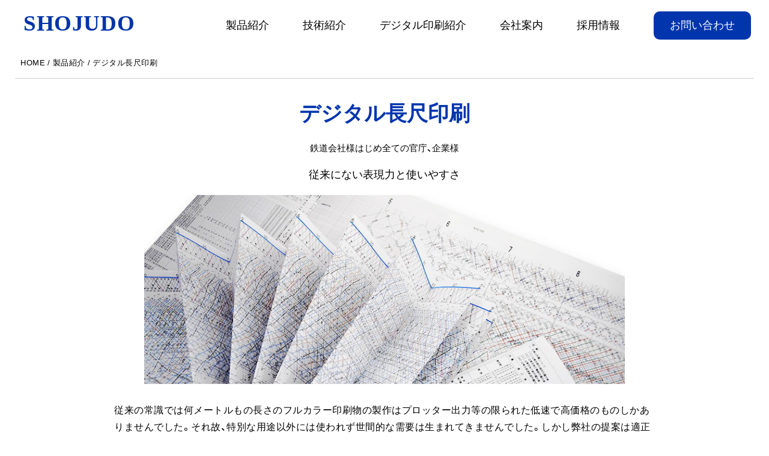

--- FILE ---
content_type: text/html; charset=UTF-8
request_url: https://www.shojudo.com/product/longprintdigital/
body_size: 57618
content:
<!DOCTYPE html><html lang="ja"><head><script data-no-optimize="1">var litespeed_docref=sessionStorage.getItem("litespeed_docref");litespeed_docref&&(Object.defineProperty(document,"referrer",{get:function(){return litespeed_docref}}),sessionStorage.removeItem("litespeed_docref"));</script>  <script type="litespeed/javascript">(function(w,d,s,l,i){w[l]=w[l]||[];w[l].push({'gtm.start':new Date().getTime(),event:'gtm.js'});var f=d.getElementsByTagName(s)[0],j=d.createElement(s),dl=l!='dataLayer'?'&l='+l:'';j.async=!0;j.src='https://www.googletagmanager.com/gtm.js?id='+i+dl;f.parentNode.insertBefore(j,f)})(window,document,'script','dataLayer','GTM-P5XRG3B')</script> <meta charset="UTF-8"><meta http-equiv="X-UA-Compatible" content="IE=edge"><meta name="viewport" content="width=device-width, initial-scale=1.0"><meta name="format-detection" content="telephone=no"><title>デジタル長尺印刷 |  株式会社昇寿堂</title><meta name="description" itemprop="description" content="デジタル印刷による長尺印刷なら昇寿堂へ。"><link rel="icon" type="image/x-icon" href="https://www.shojudo.com/wp-content/themes/shojudo"><meta name='robots' content='max-image-preview:large' /><link rel='dns-prefetch' href='//ajax.googleapis.com' /><link rel='dns-prefetch' href='//unpkg.com' /><link rel='dns-prefetch' href='//cdnjs.cloudflare.com' /><link rel='dns-prefetch' href='//cdn.jsdelivr.net' /><link rel="alternate" title="oEmbed (JSON)" type="application/json+oembed" href="https://www.shojudo.com/wp-json/oembed/1.0/embed?url=https%3A%2F%2Fwww.shojudo.com%2Fproduct%2Flongprintdigital%2F" /><link rel="alternate" title="oEmbed (XML)" type="text/xml+oembed" href="https://www.shojudo.com/wp-json/oembed/1.0/embed?url=https%3A%2F%2Fwww.shojudo.com%2Fproduct%2Flongprintdigital%2F&#038;format=xml" /><style id='wp-img-auto-sizes-contain-inline-css' type='text/css'>img:is([sizes=auto i],[sizes^="auto," i]){contain-intrinsic-size:3000px 1500px}
/*# sourceURL=wp-img-auto-sizes-contain-inline-css */</style><style id="litespeed-ccss">ul{box-sizing:border-box}:root{--wp--preset--font-size--normal:16px;--wp--preset--font-size--huge:42px}body{--wp--preset--color--black:#000;--wp--preset--color--cyan-bluish-gray:#abb8c3;--wp--preset--color--white:#fff;--wp--preset--color--pale-pink:#f78da7;--wp--preset--color--vivid-red:#cf2e2e;--wp--preset--color--luminous-vivid-orange:#ff6900;--wp--preset--color--luminous-vivid-amber:#fcb900;--wp--preset--color--light-green-cyan:#7bdcb5;--wp--preset--color--vivid-green-cyan:#00d084;--wp--preset--color--pale-cyan-blue:#8ed1fc;--wp--preset--color--vivid-cyan-blue:#0693e3;--wp--preset--color--vivid-purple:#9b51e0;--wp--preset--gradient--vivid-cyan-blue-to-vivid-purple:linear-gradient(135deg,rgba(6,147,227,1) 0%,#9b51e0 100%);--wp--preset--gradient--light-green-cyan-to-vivid-green-cyan:linear-gradient(135deg,#7adcb4 0%,#00d082 100%);--wp--preset--gradient--luminous-vivid-amber-to-luminous-vivid-orange:linear-gradient(135deg,rgba(252,185,0,1) 0%,rgba(255,105,0,1) 100%);--wp--preset--gradient--luminous-vivid-orange-to-vivid-red:linear-gradient(135deg,rgba(255,105,0,1) 0%,#cf2e2e 100%);--wp--preset--gradient--very-light-gray-to-cyan-bluish-gray:linear-gradient(135deg,#eee 0%,#a9b8c3 100%);--wp--preset--gradient--cool-to-warm-spectrum:linear-gradient(135deg,#4aeadc 0%,#9778d1 20%,#cf2aba 40%,#ee2c82 60%,#fb6962 80%,#fef84c 100%);--wp--preset--gradient--blush-light-purple:linear-gradient(135deg,#ffceec 0%,#9896f0 100%);--wp--preset--gradient--blush-bordeaux:linear-gradient(135deg,#fecda5 0%,#fe2d2d 50%,#6b003e 100%);--wp--preset--gradient--luminous-dusk:linear-gradient(135deg,#ffcb70 0%,#c751c0 50%,#4158d0 100%);--wp--preset--gradient--pale-ocean:linear-gradient(135deg,#fff5cb 0%,#b6e3d4 50%,#33a7b5 100%);--wp--preset--gradient--electric-grass:linear-gradient(135deg,#caf880 0%,#71ce7e 100%);--wp--preset--gradient--midnight:linear-gradient(135deg,#020381 0%,#2874fc 100%);--wp--preset--duotone--dark-grayscale:url('#wp-duotone-dark-grayscale');--wp--preset--duotone--grayscale:url('#wp-duotone-grayscale');--wp--preset--duotone--purple-yellow:url('#wp-duotone-purple-yellow');--wp--preset--duotone--blue-red:url('#wp-duotone-blue-red');--wp--preset--duotone--midnight:url('#wp-duotone-midnight');--wp--preset--duotone--magenta-yellow:url('#wp-duotone-magenta-yellow');--wp--preset--duotone--purple-green:url('#wp-duotone-purple-green');--wp--preset--duotone--blue-orange:url('#wp-duotone-blue-orange');--wp--preset--font-size--small:13px;--wp--preset--font-size--medium:20px;--wp--preset--font-size--large:36px;--wp--preset--font-size--x-large:42px;--wp--preset--spacing--20:.44rem;--wp--preset--spacing--30:.67rem;--wp--preset--spacing--40:1rem;--wp--preset--spacing--50:1.5rem;--wp--preset--spacing--60:2.25rem;--wp--preset--spacing--70:3.38rem;--wp--preset--spacing--80:5.06rem}:root{--blue:#007bff;--indigo:#6610f2;--purple:#6f42c1;--pink:#e83e8c;--red:#dc3545;--orange:#fd7e14;--yellow:#ffc107;--green:#28a745;--teal:#20c997;--cyan:#17a2b8;--white:#fff;--gray:#6c757d;--gray-dark:#343a40;--primary:#007bff;--secondary:#6c757d;--success:#28a745;--info:#17a2b8;--warning:#ffc107;--danger:#dc3545;--light:#f8f9fa;--dark:#343a40;--breakpoint-xs:0;--breakpoint-sm:576px;--breakpoint-md:768px;--breakpoint-lg:992px;--breakpoint-xl:1200px;--font-family-sans-serif:-apple-system,BlinkMacSystemFont,"Segoe UI",Roboto,"Helvetica Neue",Arial,"Noto Sans","Liberation Sans",sans-serif,"Apple Color Emoji","Segoe UI Emoji","Segoe UI Symbol","Noto Color Emoji";--font-family-monospace:SFMono-Regular,Menlo,Monaco,Consolas,"Liberation Mono","Courier New",monospace}*,:after,:before{box-sizing:border-box}html{font-family:sans-serif;line-height:1.15;-webkit-text-size-adjust:100%}header,main,nav,section{display:block}body{margin:0;line-height:1.5;color:#212529;text-align:left;background-color:#fff}h1,h2{margin-top:0;margin-bottom:.5rem}ul ul{margin-bottom:0}img{vertical-align:middle;border-style:none}::-webkit-file-upload-button{font:inherit;-webkit-appearance:button}.container{width:100%;padding-right:15px;padding-left:15px;margin-right:auto;margin-left:auto}@media (min-width:576px){.container{max-width:540px}}@media (min-width:768px){.container{max-width:720px}}@media (min-width:992px){.container{max-width:960px}}@media (min-width:1200px){.container{max-width:1140px}}*,*:before,*:after{margin:0;padding:0;-webkit-box-sizing:border-box;box-sizing:border-box;vertical-align:baseline}body{font-family:YakuHanJP_Noto,"Noto Sans JP",Meiryo,sans-serif!important;font-size:16px!important;font-weight:500!important;color:#000;line-height:1.5}ul{list-style:none}a{color:#000;text-decoration:none}a:visited{color:#000}main{display:block}header{position:fixed;top:0;left:0;z-index:1000;width:100%;height:70px;background-color:#fff}@media only screen and (min-width:1000px){header{height:85px}}header .container{height:inherit;max-width:1366px!important;padding-left:30px!important;padding-right:30px!important}@media only screen and (max-width:999px){header .container{padding-left:25px!important;padding-right:25px!important}}header .header--wrap{display:-webkit-box;display:-ms-flexbox;display:flex;-ms-flex-wrap:wrap;flex-wrap:wrap;-webkit-box-pack:justify;-ms-flex-pack:justify;justify-content:space-between;-webkit-box-align:center;-ms-flex-align:center;align-items:center;height:inherit}@media only screen and (min-width:1000px){header .header--wrap{-ms-flex-line-pack:center;align-content:center}}@media only screen and (min-width:1000px){header .header--wrap .logo{width:calc(100% - 874px);padding:0 .732vw}}header .header--wrap .logo a{display:-webkit-box;display:-ms-flexbox;display:flex}@media only screen and (min-width:1000px){header .header--wrap .nav01--item{background-color:#0035ad;padding:10px 27px;border-radius:10px}}@media only screen and (min-width:1000px){header .header--wrap .nav01--link{color:#fff;font-size:18px}}header .header--wrap .nav02{margin:0}@media only screen and (max-width:999px){header .header--wrap .nav02{display:none}}@media only screen and (min-width:1000px){header .header--wrap .nav02--list{display:-webkit-box;display:-ms-flexbox;display:flex;-ms-flex-wrap:wrap;flex-wrap:wrap;-webkit-box-align:center;-ms-flex-align:center;align-items:center;-webkit-box-pack:justify;-ms-flex-pack:justify;justify-content:space-between;width:874px}}@media only screen and (min-width:1000px){header .header--wrap .nav02--link{color:#000;font-size:18px}}header .header--wrap .nav02--item{position:relative}header .header--wrap .nav02--item:first-child .sub--menu--items{text-align:left;width:calc(100%/5)}header .header--wrap .nav02--item:nth-child(2) .sub--menu--items{text-align:center}header .header--wrap .nav02--item:nth-child(4) .sub--menu--wrap,header .header--wrap .nav02--item:nth-child(3) .sub--menu--wrap{-webkit-box-pack:center;-ms-flex-pack:center;justify-content:center}header .header--wrap .nav02--item .sub--menu{position:fixed;z-index:2;top:85px;opacity:0;visibility:hidden;left:0;background-color:#ecf0fa;display:-webkit-box;display:-ms-flexbox;display:flex;width:100%;-webkit-box-pack:center;-ms-flex-pack:center;justify-content:center;padding:25px 0;border-top:1px solid #ecf0fa}header .header--wrap .nav02--item .sub--menu--wrap{display:-webkit-box;display:-ms-flexbox;display:flex;-ms-flex-wrap:wrap;flex-wrap:wrap;width:100%;max-width:1000px}header .header--wrap .nav02--item .sub--menu--items{width:calc(100%/5);text-align:center;font-size:14px;padding-bottom:15px}header .ham-menu{position:relative;z-index:10000;width:40px;height:40px}@media only screen and (min-width:1000px){header .ham-menu{display:none}}@media only screen and (max-width:475px){header .ham-menu{margin-right:-10px}}header .ham-menu span{position:absolute;top:13px;left:0;right:0;display:inline-block;background:#0035ad;width:17px;height:2px;margin:auto;border-radius:100px}header .ham-menu span.line-m{top:19px}header .ham-menu span.line-b{top:25px}footer .footer01 .f-nav .nav--contact{display:-webkit-box;display:-ms-flexbox;display:flex;width:100%;-webkit-box-pack:center;-ms-flex-pack:center;justify-content:center;margin-bottom:25px}@media only screen and (min-width:1000px){footer .footer01 .f-nav .nav--contact{display:none}}footer .footer01 .f-nav .nav--contact__wrap{background-color:#0035ad;border-radius:10px;width:200px;text-align:center;padding:10px 0}footer .footer01 .f-nav .nav--contact__wrap a{color:#fff;display:-webkit-box;display:-ms-flexbox;display:flex;-webkit-box-align:center;-ms-flex-align:center;align-items:center;font-size:18px;width:100%;-webkit-box-pack:center;-ms-flex-pack:center;justify-content:center}footer .footer01 .f-nav .nav--contact__wrap a img{margin-left:20px}@media only screen and (min-width:1000px){footer .sect2 .wrapper .container .contact-us br{display:none}}html{overflow:auto;scroll-behavior:smooth}img{max-width:100%;height:auto}.container{max-width:1300px;margin-left:auto;margin-right:auto;margin-bottom:60px;padding-left:25px;padding-right:25px}@media only screen and (min-width:1000px){.container{padding-left:50px;padding-right:50px}}.breadcrumbs{max-width:1366px;padding:0 25px;margin:0 auto}.breadcrumbs .aioseo-breadcrumbs{padding:0 .732vw 15px;display:-webkit-box;display:-ms-flexbox;display:flex;-ms-flex-wrap:wrap;flex-wrap:wrap;-webkit-box-pack:start;-ms-flex-pack:start;justify-content:flex-start;border-bottom:1px solid #ccc}.breadcrumbs .aioseo-breadcrumbs .aioseo-breadcrumb,.breadcrumbs .aioseo-breadcrumbs .aioseo-breadcrumb-separator{font-size:13px;line-height:20px;letter-spacing:.5px}.breadcrumbs .aioseo-breadcrumbs .aioseo-breadcrumb-separator{margin:0 4px}.sect--title{font-size:25px;font-weight:700;color:#0035ad;line-height:1;text-align:center}@media only screen and (min-width:1000px){.sect--title{font-size:35px}}#Single-Page{margin-top:95px}#Single-Page .single-cont{max-width:950px;margin:40px auto 60px;padding:0 25px}#Single-Page .single-cont__sub-heading{margin:30px 0 20px;text-align:center;font-size:15px;font-weight:500}#Single-Page .single-cont__main-heading{text-align:center;font-size:18px;font-weight:500;margin-bottom:20px}@media only screen and (max-width:767px){#Single-Page .single-cont__main-heading{text-align:left}}#Single-Page .single-cont__red-boxes{display:-webkit-box;display:-ms-flexbox;display:flex;-webkit-box-pack:center;-ms-flex-pack:center;justify-content:center;gap:10px}@media only screen and (max-width:480px){#Single-Page .single-cont__red-boxes{-ms-flex-wrap:wrap;flex-wrap:wrap}}#Single-Page .single-cont__featured-img{margin:20px auto 30px;display:block;max-width:800px;height:315px;overflow:hidden;width:100%}@media only screen and (max-width:767px){#Single-Page .single-cont__featured-img{height:200px}}#Single-Page .single-cont__featured-img img{width:100%;height:100%;-o-object-fit:cover;object-fit:cover}@media only screen and (max-width:767px){#Single-Page .single-cont__featured-img img{-o-object-fit:contain;object-fit:contain}}#Single-Page .single-cont__main-content{font-size:16px;font-weight:500;letter-spacing:.5px;line-height:1.8}:root{--swiper-theme-color:#007aff}:root{--swiper-navigation-size:44px}</style><link rel="preload" data-asynced="1" data-optimized="2" as="style" onload="this.onload=null;this.rel='stylesheet'" href="https://www.shojudo.com/wp-content/litespeed/ucss/8b118844d5f57eacc581ae599ee6d232.css?ver=b2f22" /><script data-optimized="1" type="litespeed/javascript" data-src="https://www.shojudo.com/wp-content/plugins/litespeed-cache/assets/js/css_async.min.js"></script> <style id='global-styles-inline-css' type='text/css'>:root{--wp--preset--aspect-ratio--square: 1;--wp--preset--aspect-ratio--4-3: 4/3;--wp--preset--aspect-ratio--3-4: 3/4;--wp--preset--aspect-ratio--3-2: 3/2;--wp--preset--aspect-ratio--2-3: 2/3;--wp--preset--aspect-ratio--16-9: 16/9;--wp--preset--aspect-ratio--9-16: 9/16;--wp--preset--color--black: #000000;--wp--preset--color--cyan-bluish-gray: #abb8c3;--wp--preset--color--white: #ffffff;--wp--preset--color--pale-pink: #f78da7;--wp--preset--color--vivid-red: #cf2e2e;--wp--preset--color--luminous-vivid-orange: #ff6900;--wp--preset--color--luminous-vivid-amber: #fcb900;--wp--preset--color--light-green-cyan: #7bdcb5;--wp--preset--color--vivid-green-cyan: #00d084;--wp--preset--color--pale-cyan-blue: #8ed1fc;--wp--preset--color--vivid-cyan-blue: #0693e3;--wp--preset--color--vivid-purple: #9b51e0;--wp--preset--gradient--vivid-cyan-blue-to-vivid-purple: linear-gradient(135deg,rgb(6,147,227) 0%,rgb(155,81,224) 100%);--wp--preset--gradient--light-green-cyan-to-vivid-green-cyan: linear-gradient(135deg,rgb(122,220,180) 0%,rgb(0,208,130) 100%);--wp--preset--gradient--luminous-vivid-amber-to-luminous-vivid-orange: linear-gradient(135deg,rgb(252,185,0) 0%,rgb(255,105,0) 100%);--wp--preset--gradient--luminous-vivid-orange-to-vivid-red: linear-gradient(135deg,rgb(255,105,0) 0%,rgb(207,46,46) 100%);--wp--preset--gradient--very-light-gray-to-cyan-bluish-gray: linear-gradient(135deg,rgb(238,238,238) 0%,rgb(169,184,195) 100%);--wp--preset--gradient--cool-to-warm-spectrum: linear-gradient(135deg,rgb(74,234,220) 0%,rgb(151,120,209) 20%,rgb(207,42,186) 40%,rgb(238,44,130) 60%,rgb(251,105,98) 80%,rgb(254,248,76) 100%);--wp--preset--gradient--blush-light-purple: linear-gradient(135deg,rgb(255,206,236) 0%,rgb(152,150,240) 100%);--wp--preset--gradient--blush-bordeaux: linear-gradient(135deg,rgb(254,205,165) 0%,rgb(254,45,45) 50%,rgb(107,0,62) 100%);--wp--preset--gradient--luminous-dusk: linear-gradient(135deg,rgb(255,203,112) 0%,rgb(199,81,192) 50%,rgb(65,88,208) 100%);--wp--preset--gradient--pale-ocean: linear-gradient(135deg,rgb(255,245,203) 0%,rgb(182,227,212) 50%,rgb(51,167,181) 100%);--wp--preset--gradient--electric-grass: linear-gradient(135deg,rgb(202,248,128) 0%,rgb(113,206,126) 100%);--wp--preset--gradient--midnight: linear-gradient(135deg,rgb(2,3,129) 0%,rgb(40,116,252) 100%);--wp--preset--font-size--small: 13px;--wp--preset--font-size--medium: 20px;--wp--preset--font-size--large: 36px;--wp--preset--font-size--x-large: 42px;--wp--preset--spacing--20: 0.44rem;--wp--preset--spacing--30: 0.67rem;--wp--preset--spacing--40: 1rem;--wp--preset--spacing--50: 1.5rem;--wp--preset--spacing--60: 2.25rem;--wp--preset--spacing--70: 3.38rem;--wp--preset--spacing--80: 5.06rem;--wp--preset--shadow--natural: 6px 6px 9px rgba(0, 0, 0, 0.2);--wp--preset--shadow--deep: 12px 12px 50px rgba(0, 0, 0, 0.4);--wp--preset--shadow--sharp: 6px 6px 0px rgba(0, 0, 0, 0.2);--wp--preset--shadow--outlined: 6px 6px 0px -3px rgb(255, 255, 255), 6px 6px rgb(0, 0, 0);--wp--preset--shadow--crisp: 6px 6px 0px rgb(0, 0, 0);}:where(.is-layout-flex){gap: 0.5em;}:where(.is-layout-grid){gap: 0.5em;}body .is-layout-flex{display: flex;}.is-layout-flex{flex-wrap: wrap;align-items: center;}.is-layout-flex > :is(*, div){margin: 0;}body .is-layout-grid{display: grid;}.is-layout-grid > :is(*, div){margin: 0;}:where(.wp-block-columns.is-layout-flex){gap: 2em;}:where(.wp-block-columns.is-layout-grid){gap: 2em;}:where(.wp-block-post-template.is-layout-flex){gap: 1.25em;}:where(.wp-block-post-template.is-layout-grid){gap: 1.25em;}.has-black-color{color: var(--wp--preset--color--black) !important;}.has-cyan-bluish-gray-color{color: var(--wp--preset--color--cyan-bluish-gray) !important;}.has-white-color{color: var(--wp--preset--color--white) !important;}.has-pale-pink-color{color: var(--wp--preset--color--pale-pink) !important;}.has-vivid-red-color{color: var(--wp--preset--color--vivid-red) !important;}.has-luminous-vivid-orange-color{color: var(--wp--preset--color--luminous-vivid-orange) !important;}.has-luminous-vivid-amber-color{color: var(--wp--preset--color--luminous-vivid-amber) !important;}.has-light-green-cyan-color{color: var(--wp--preset--color--light-green-cyan) !important;}.has-vivid-green-cyan-color{color: var(--wp--preset--color--vivid-green-cyan) !important;}.has-pale-cyan-blue-color{color: var(--wp--preset--color--pale-cyan-blue) !important;}.has-vivid-cyan-blue-color{color: var(--wp--preset--color--vivid-cyan-blue) !important;}.has-vivid-purple-color{color: var(--wp--preset--color--vivid-purple) !important;}.has-black-background-color{background-color: var(--wp--preset--color--black) !important;}.has-cyan-bluish-gray-background-color{background-color: var(--wp--preset--color--cyan-bluish-gray) !important;}.has-white-background-color{background-color: var(--wp--preset--color--white) !important;}.has-pale-pink-background-color{background-color: var(--wp--preset--color--pale-pink) !important;}.has-vivid-red-background-color{background-color: var(--wp--preset--color--vivid-red) !important;}.has-luminous-vivid-orange-background-color{background-color: var(--wp--preset--color--luminous-vivid-orange) !important;}.has-luminous-vivid-amber-background-color{background-color: var(--wp--preset--color--luminous-vivid-amber) !important;}.has-light-green-cyan-background-color{background-color: var(--wp--preset--color--light-green-cyan) !important;}.has-vivid-green-cyan-background-color{background-color: var(--wp--preset--color--vivid-green-cyan) !important;}.has-pale-cyan-blue-background-color{background-color: var(--wp--preset--color--pale-cyan-blue) !important;}.has-vivid-cyan-blue-background-color{background-color: var(--wp--preset--color--vivid-cyan-blue) !important;}.has-vivid-purple-background-color{background-color: var(--wp--preset--color--vivid-purple) !important;}.has-black-border-color{border-color: var(--wp--preset--color--black) !important;}.has-cyan-bluish-gray-border-color{border-color: var(--wp--preset--color--cyan-bluish-gray) !important;}.has-white-border-color{border-color: var(--wp--preset--color--white) !important;}.has-pale-pink-border-color{border-color: var(--wp--preset--color--pale-pink) !important;}.has-vivid-red-border-color{border-color: var(--wp--preset--color--vivid-red) !important;}.has-luminous-vivid-orange-border-color{border-color: var(--wp--preset--color--luminous-vivid-orange) !important;}.has-luminous-vivid-amber-border-color{border-color: var(--wp--preset--color--luminous-vivid-amber) !important;}.has-light-green-cyan-border-color{border-color: var(--wp--preset--color--light-green-cyan) !important;}.has-vivid-green-cyan-border-color{border-color: var(--wp--preset--color--vivid-green-cyan) !important;}.has-pale-cyan-blue-border-color{border-color: var(--wp--preset--color--pale-cyan-blue) !important;}.has-vivid-cyan-blue-border-color{border-color: var(--wp--preset--color--vivid-cyan-blue) !important;}.has-vivid-purple-border-color{border-color: var(--wp--preset--color--vivid-purple) !important;}.has-vivid-cyan-blue-to-vivid-purple-gradient-background{background: var(--wp--preset--gradient--vivid-cyan-blue-to-vivid-purple) !important;}.has-light-green-cyan-to-vivid-green-cyan-gradient-background{background: var(--wp--preset--gradient--light-green-cyan-to-vivid-green-cyan) !important;}.has-luminous-vivid-amber-to-luminous-vivid-orange-gradient-background{background: var(--wp--preset--gradient--luminous-vivid-amber-to-luminous-vivid-orange) !important;}.has-luminous-vivid-orange-to-vivid-red-gradient-background{background: var(--wp--preset--gradient--luminous-vivid-orange-to-vivid-red) !important;}.has-very-light-gray-to-cyan-bluish-gray-gradient-background{background: var(--wp--preset--gradient--very-light-gray-to-cyan-bluish-gray) !important;}.has-cool-to-warm-spectrum-gradient-background{background: var(--wp--preset--gradient--cool-to-warm-spectrum) !important;}.has-blush-light-purple-gradient-background{background: var(--wp--preset--gradient--blush-light-purple) !important;}.has-blush-bordeaux-gradient-background{background: var(--wp--preset--gradient--blush-bordeaux) !important;}.has-luminous-dusk-gradient-background{background: var(--wp--preset--gradient--luminous-dusk) !important;}.has-pale-ocean-gradient-background{background: var(--wp--preset--gradient--pale-ocean) !important;}.has-electric-grass-gradient-background{background: var(--wp--preset--gradient--electric-grass) !important;}.has-midnight-gradient-background{background: var(--wp--preset--gradient--midnight) !important;}.has-small-font-size{font-size: var(--wp--preset--font-size--small) !important;}.has-medium-font-size{font-size: var(--wp--preset--font-size--medium) !important;}.has-large-font-size{font-size: var(--wp--preset--font-size--large) !important;}.has-x-large-font-size{font-size: var(--wp--preset--font-size--x-large) !important;}
/*# sourceURL=global-styles-inline-css */</style><style id='classic-theme-styles-inline-css' type='text/css'>/*! This file is auto-generated */
.wp-block-button__link{color:#fff;background-color:#32373c;border-radius:9999px;box-shadow:none;text-decoration:none;padding:calc(.667em + 2px) calc(1.333em + 2px);font-size:1.125em}.wp-block-file__button{background:#32373c;color:#fff;text-decoration:none}
/*# sourceURL=/wp-includes/css/classic-themes.min.css */</style><link data-asynced="1" as="style" onload="this.onload=null;this.rel='stylesheet'"  rel='preload' id='yakuhan-style-css' href='https://cdn.jsdelivr.net/npm/yakuhanjp@3.4.1/dist/css/yakuhanjp-noto.min.css?ver=6.9' type='text/css' media='all' /><link data-asynced="1" as="style" onload="this.onload=null;this.rel='stylesheet'"  rel='preload' id='swiper-style-css' href='https://unpkg.com/swiper/swiper-bundle.min.css?ver=6.9' type='text/css' media='all' /><style id='fancybox-inline-css' type='text/css'>#fancybox-outer{background:#ffffff}#fancybox-content{background:#ffffff;border-color:#ffffff;color:#000000;}#fancybox-title,#fancybox-title-float-main{color:#fff}
/*# sourceURL=fancybox-inline-css */</style> <script type="litespeed/javascript" data-src="https://www.shojudo.com/wp-includes/js/jquery/jquery.min.js" id="jquery-core-js"></script> <link rel="https://api.w.org/" href="https://www.shojudo.com/wp-json/" /><link rel="alternate" title="JSON" type="application/json" href="https://www.shojudo.com/wp-json/wp/v2/product/351" /><link rel="EditURI" type="application/rsd+xml" title="RSD" href="https://www.shojudo.com/xmlrpc.php?rsd" /><meta name="generator" content="WordPress 6.9" /><link rel="canonical" href="https://www.shojudo.com/product/longprintdigital/" /><link rel='shortlink' href='https://www.shojudo.com/?p=351' /><link rel="icon" href="https://www.shojudo.com/wp-content/uploads/2022/10/favicon-150x150.png" sizes="32x32" /><link rel="icon" href="https://www.shojudo.com/wp-content/uploads/2022/10/favicon.png" sizes="192x192" /><link rel="apple-touch-icon" href="https://www.shojudo.com/wp-content/uploads/2022/10/favicon.png" /><meta name="msapplication-TileImage" content="https://www.shojudo.com/wp-content/uploads/2022/10/favicon.png" /></head><body>
<noscript><iframe data-lazyloaded="1" src="about:blank" data-litespeed-src="https://www.googletagmanager.com/ns.html?id=GTM-P5XRG3B" height="0" width="0" style="display:none;visibility:hidden"></iframe></noscript><div id="first_view"></div><header class="page__header"><div class="container"><div class="header--wrap"><h1 class="logo"><a href="https://www.shojudo.com"><img data-lazyloaded="1" src="[data-uri]" data-src="https://www.shojudo.com/wp-content/themes/shojudo/release/image/common/logo.svg" alt=""></a></h1><nav class="nav02"><ul class="nav02--list"><li class="nav02--item">
<a href="https://www.shojudo.com/product/" class=" nav02--link">製品紹介</a><div class="sub--menu"><ul class="sub--menu--wrap"><li class="sub--menu--items">
<a href="https://www.shojudo.com/product/cashvoucher/">金券類</a></li><li class="sub--menu--items">
<a href="https://www.shojudo.com/product/certificate_paper/">証明書用紙</a></li><li class="sub--menu--items">
<a href="https://www.shojudo.com/product/securitypaper/">SJDカラー（セキュリティ用紙）</a></li><li class="sub--menu--items">
<a href="https://www.shojudo.com/product/crimping_postcard/">圧着ハガキ</a></li><li class="sub--menu--items">
<a href="https://www.shojudo.com/product/insurancecard/">保険者証・資格確認書</a></li><li class="sub--menu--items">
<a href="https://www.shojudo.com/product/card/">カード</a></li><li class="sub--menu--items">
<a href="https://www.shojudo.com/product/taxitickets/">タクシー券・入浴券</a></li><li class="sub--menu--items">
<a href="https://www.shojudo.com/product/diagram/">ダイヤグラム</a></li><li class="sub--menu--items">
<a href="https://www.shojudo.com/product/longprint/">長尺印刷（フォーム）</a></li><li class="sub--menu--items">
<a href="https://www.shojudo.com/pwp/">PWP</a></li><li class="sub--menu--items">
<a href="https://www.shojudo.com/product/pasco/">自然派素材『PASCO(パスコ)』</a></li><li class="sub--menu--items">
<a href="https://www.shojudo.com/product/recycledpaper/">オリジナル再生紙</a></li><li class="sub--menu--items">
<a href="https://www.shojudo.com/product/giftcertificates/">商品券</a></li><li class="sub--menu--items">
<a href="https://www.shojudo.com/product/longprintdigital/">デジタル長尺印刷</a></li><li class="sub--menu--items">
<a href="https://www.shojudo.com/product/lowvoltage_uveqipment/">高効率 硬化用紫外線放電管『無限』</a></li><li class="sub--menu--items">
<a href="https://www.shojudo.com/product/static_eliminatione_quipment/">静電気除去装置</a></li><li class="sub--menu--items">
<a href="https://www.shojudo.com/product/coupon/">クーポン券</a></li><li class="sub--menu--items">
<a href="https://www.shojudo.com/product/seal/">封印シール</a></li><li class="sub--menu--items">
<a href="https://www.shojudo.com/product/manual/">マニュアル</a></li><li class="sub--menu--items">
<a href="https://www.shojudo.com/product/poster/">Lonpo</a></li><li class="sub--menu--items">
<a href="https://www.shojudo.com/product/musicpaper/">楽譜用紙</a></li><li class="sub--menu--items">
<a href="https://www.shojudo.com/product/commuterpass/">地域振興券</a></li><li class="sub--menu--items">
<a href="https://www.shojudo.com/product/panoramaprint/">パノラマ印刷</a></li><li class="sub--menu--items">
<a href="https://www.shojudo.com/product/membershipcertificate/">会員証</a></li><li class="sub--menu--items">
<a href="https://www.shojudo.com/product/qualification/">認定証</a></li></ul></div></li><li class="nav02--item">
<a href="https://www.shojudo.com/technology/" class="nav02--link">技術紹介</a><div class="sub--menu"><ul class="sub--menu--wrap"><li class="sub--menu--items">
<a href="https://www.shojudo.com/technology/security/">セキュリティ印刷</a></li><li class="sub--menu--items">
<a href="https://www.shojudo.com/technology/special/">特殊加工</a></li><li class="sub--menu--items">
<a href="https://www.shojudo.com/technology/digitalprint/">デジタル印刷・DPS</a></li><li class="sub--menu--items">
<a href="https://www.shojudo.com/technology/form/">フォーム印刷</a></li></ul></div></li><li class="nav02--item">
<a href="https://www.shojudo.com/digital/" class="nav02--link">デジタル印刷紹介</a><div class="sub--menu"><ul class="sub--menu--wrap"><li class="sub--menu--items">
<a href="https://www.shojudo.com/digital/variable/">両面バリアブル印字</a></li><li class="sub--menu--items">
<a href="https://www.shojudo.com/digital/dia_poster/">ダイヤ・長尺ポスター</a></li><li class="sub--menu--items">
<a href="https://www.shojudo.com/digital/small_lot/">小ロット対応</a></li></ul></div></li><li class="nav02--item">
<a href="https://www.shojudo.com/company/" class="nav02--link">会社案内</a><div class="sub--menu"><ul class="sub--menu--wrap"><li class="sub--menu--items">
<a href="https://www.shojudo.com/company/history/">沿革</a></li><li class="sub--menu--items">
<a href="https://www.shojudo.com/company/office/">事業所</a></li><li class="sub--menu--items">
<a href="https://www.shojudo.com/csr/">CSR</a></li></ul></div></li><li class="nav02--item">
<a href="https://www.shojudo.com/company/careers/" class="nav02--link">採用情報</a></li>
<a href="https://www.shojudo.com/support/toiawase/" target="_blank"><li class="nav01--item"><p class="nav01--link">お問い合わせ</p></li>
</a></ul></nav><div class="ham-menu" id="header_menu">
<span class="line line-t"></span>
<span class="line line-m"></span>
<span class="line line-b"></span></div></div></div></header><div class="page__content"><div id="Single-Page"><ul class="breadcrumbs"><div class="aioseo-breadcrumbs">
<span class="aioseo-breadcrumb">
<a href="https://www.shojudo.com" title="HOME">HOME</a>
</span>
<span class="aioseo-breadcrumb-separator">/</span>
<span class="aioseo-breadcrumb"><a href="https://www.shojudo.com/product/">製品紹介</a></span>
<span class="aioseo-breadcrumb-separator">/</span>
<span class="aioseo-breadcrumb">デジタル長尺印刷</span></div></ul><section class="single-cont"><h1 class="sect--title">デジタル長尺印刷</h1><p class="single-cont__sub-heading">鉄道会社様はじめ全ての官庁、企業様</p><h2 class="single-cont__main-heading">従来にない表現力と使いやすさ</h2><div class="single-cont__featured-img">
<img data-lazyloaded="1" src="[data-uri]" width="840" height="330" data-src="https://www.shojudo.com/wp-content/uploads/2022/11/diagram_top2.jpg"></div><p class="single-cont__main-content">従来の常識では何メートルもの長さのフルカラー印刷物の製作はプロッター出力等の限られた低速で高価格のものしかありませんでした。それ故、特別な用途以外には使われず世間的な需要は生まれてきませんでした。しかし弊社の提案は適正価格で小部数からの対応というものですので個人のお客様も法人のお客様もタイムリーに、その性能とパフォーマンスを存分にご利用いただけます。</p><h3 class="single-cont__heading">もう少し長ければ表現できるのに</h3><p class="single-cont__main-content"></p><div class="single-cont__tech-issues"><ul class="single-cont__tech-issues--list"><li class="single-cont__tech-issues--list__item">実物大や等身大で見せたい</li><li class="single-cont__tech-issues--list__item">何枚にも分かれていると見にくいし理解しづらい</li></ul><p class="single-cont__tech-issues--list__ttl"></p><p class="single-cont__tech-issues--list__content"></p></div><p class="single-cont__red-notice">長尺ポスターは抜群のパフォーマンスをいたします。デジタル長尺印刷は<a href="/product/diagram/">ダイヤグラム</a>の印刷にも利用されています。</p><h3 class="single-cont__heading"></h3><ul class="single-cont__link-list"><li class="single-cont__link-list--item"><div class="no_link"><div class="single-cont__link-list--item__image"></div><div class="single-cont__link-list--item__content"><p class="title"></p></div></div></li></ul><div class="single-cont__process-link"></div><div class="single-cont__processing"><h3 class="single-cont__heading"></h3><div class="boxes"><ul class="single-cont__processing--content-list box--wrapper"></ul></div></div></section></div></div><footer class="page__footer"><section class="sect2"><div class="wrapper"><div class="container"><h2 class="sect--title">お問い合わせ</h2><p class="contact-us">印刷物、印刷技術のことでしたら<br>お気軽にご相談ください。</p><h3><a href="tel:0336424596">03-3642-4596</a></h3><p class="contact-us--small">土・日・祝を除く、平日9:00～17:00</p><div class="sect2--btn"><ul><li onclick="location.href='/toiawase';">
<a href="https://www.shojudo.com/support/toiawase/">お問い合わせ<figure>
<img data-lazyloaded="1" src="[data-uri]" data-src="https://www.shojudo.com/wp-content/themes/shojudo/release/image/common/white_arrow.svg" alt="white_arrow" /></figure>
</a></li></ul></div></div></div></section><div class="footer01"><div class="container"><nav class="f-nav"><div class="nav--contact"><div class="nav--contact__wrap">
<a class="nav01--link" href="https://www.shojudo.com/support/toiawase/" target="_blank">お問い合わせ
<img data-lazyloaded="1" src="[data-uri]" data-src="https://www.shojudo.com/wp-content/themes/shojudo/release/image/common/white_arrow.svg" alt="white_arrow" />
</a></div></div><div class="f-nav--wrap">
<a href="https://www.shojudo.com/product/"><h4 class="f-nav--wrap__title">製品紹介</h4>
</a><div class="f-nav--list-wrap"><ul class="f-nav--list"><li class="f-nav--item">
<a class="f-nav--link" href="https://www.shojudo.com/product/cashvoucher/">金券類</a></li><li class="f-nav--item">
<a class="f-nav--link" href="https://www.shojudo.com/product/certificate_paper/">証明書用紙</a></li><li class="f-nav--item">
<a class="f-nav--link" href="https://www.shojudo.com/product/securitypaper/">SJDカラー（セキュリティ用紙）</a></li><li class="f-nav--item">
<a class="f-nav--link" href="https://www.shojudo.com/product/crimping_postcard/">圧着ハガキ</a></li><li class="f-nav--item">
<a class="f-nav--link" href="https://www.shojudo.com/product/insurancecard/">保険者証・資格確認書</a></li><li class="f-nav--item">
<a class="f-nav--link" href="https://www.shojudo.com/product/card/">カード</a></li><li class="f-nav--item">
<a class="f-nav--link" href="https://www.shojudo.com/product/taxitickets/">タクシー券・入浴券</a></li><li class="f-nav--item">
<a class="f-nav--link" href="https://www.shojudo.com/product/diagram/">ダイヤグラム</a></li><li class="f-nav--item">
<a class="f-nav--link" href="https://www.shojudo.com/product/longprint/">長尺印刷（フォーム）</a></li><li class="f-nav--item">
<a class="f-nav--link" href="https://www.shojudo.com/pwp/">PWP</a></li><li class="f-nav--item">
<a class="f-nav--link" href="https://www.shojudo.com/product/pasco/">自然派素材『PASCO(パスコ)』</a></li><li class="f-nav--item">
<a class="f-nav--link" href="https://www.shojudo.com/product/recycledpaper/">オリジナル再生紙</a></li><li class="f-nav--item">
<a class="f-nav--link" href="https://www.shojudo.com/product/giftcertificates/">商品券</a></li><li class="f-nav--item">
<a class="f-nav--link" href="https://www.shojudo.com/product/longprintdigital/">デジタル長尺印刷</a></li><li class="f-nav--item">
<a class="f-nav--link" href="https://www.shojudo.com/product/lowvoltage_uveqipment/">高効率 硬化用紫外線放電管『無限』</a></li><li class="f-nav--item">
<a class="f-nav--link" href="https://www.shojudo.com/product/static_eliminatione_quipment/">静電気除去装置</a></li><li class="f-nav--item">
<a class="f-nav--link" href="https://www.shojudo.com/product/coupon/">クーポン券</a></li><li class="f-nav--item">
<a class="f-nav--link" href="https://www.shojudo.com/product/seal/">封印シール</a></li><li class="f-nav--item">
<a class="f-nav--link" href="https://www.shojudo.com/product/manual/">マニュアル</a></li><li class="f-nav--item">
<a class="f-nav--link" href="https://www.shojudo.com/product/poster/">Lonpo</a></li><li class="f-nav--item">
<a class="f-nav--link" href="https://www.shojudo.com/product/musicpaper/">楽譜用紙</a></li><li class="f-nav--item">
<a class="f-nav--link" href="https://www.shojudo.com/product/commuterpass/">地域振興券</a></li><li class="f-nav--item">
<a class="f-nav--link" href="https://www.shojudo.com/product/panoramaprint/">パノラマ印刷</a></li><li class="f-nav--item">
<a class="f-nav--link" href="https://www.shojudo.com/product/membershipcertificate/">会員証</a></li><li class="f-nav--item">
<a class="f-nav--link" href="https://www.shojudo.com/product/qualification/">認定証</a></li></ul></div></div><div class="f-nav--wrap">
<a href="https://www.shojudo.com/technology/"><h4 class="f-nav--wrap__title">技術紹介</h4>
</a><ul class="f-nav--list"><li class="f-nav--item">
<a class="f-nav--link" href="https://www.shojudo.com/technology/security/">セキュリティ印刷</a></li><li class="f-nav--item">
<a class="f-nav--link" href="https://www.shojudo.com/technology/special/">特殊加工</a></li><li class="f-nav--item">
<a class="f-nav--link" href="https://www.shojudo.com/technology/digitalprint/">デジタル印刷・DPS</a></li><li class="f-nav--item">
<a class="f-nav--link" href="https://www.shojudo.com/technology/form/">フォーム印刷</a></li></ul></div><div class="f-nav--wrap">
<a href="https://www.shojudo.com/digital/"><h4 class="f-nav--wrap__title">デジタル印刷紹介</h4>
</a><ul class="f-nav--list"><li class="f-nav--item">
<a class="f-nav--link" href="https://www.shojudo.com/digital/variable/">両面バリアブル印字</a></li><li class="f-nav--item">
<a class="f-nav--link" href="https://www.shojudo.com/digital/dia_poster/">ダイヤ・長尺ポスター</a></li><li class="f-nav--item">
<a class="f-nav--link" href="https://www.shojudo.com/digital/small_lot/">小ロット対応</a></li></ul></div><div class="f-nav--wrap"><h4 class="f-nav--wrap__title">その他</h4><ul class="f-nav--list"><li class="f-nav--item">
<a href="https://www.shojudo.com/news/" class="f-nav--link">ニュース</a></li><li class="f-nav--item">
<a href="https://www.shojudo.com/company/" class="f-nav--link">会社案内</a></li><li class="f-nav--item">
<a href="https://www.shojudo.com/company/history/" class="f-nav--link">沿革</a></li><li class="f-nav--item">
<a href="https://www.shojudo.com/company/office/" class="f-nav--link">事業所</a></li><li class="f-nav--item">
<a href="https://www.shojudo.com/csr/" class="f-nav--link">CSR</a></li><li class="f-nav--item">
<a href="https://www.shojudo.com/company/careers/" class="f-nav--link">採用情報</a></li><li class="f-nav--item">
<a href="https://www.shojudo.com/support/toiawase/" class="f-nav--link">お問い合わせ</a></li><li class="f-nav--item">
<a href="https://www.shojudo.com/privacypolicy/" class="f-nav--link">個人情報保護方針</a></li></ul></div></nav></div></div><div class="footer02"><div class="container"><div class="f_info"><div class="f_info--icons">
<a href="https://www.amazon.co.jp/s?me=A2XSZCEAXYBVTT&marketplaceID=A1VC38T7YXB528&redirect=true"><img data-lazyloaded="1" src="[data-uri]" data-src="https://www.shojudo.com/wp-content/themes/shojudo/release/image/common/amazon_icon.svg" alt=""></a>
<a href="https://twitter.com/show10do"><img data-lazyloaded="1" src="[data-uri]" data-src="https://www.shojudo.com/wp-content/themes/shojudo/release/image/common/twitter_icon.svg" alt=""></a>
<a href="https://www.facebook.com/profile.php?id=100016980709112"><img data-lazyloaded="1" src="[data-uri]" data-src="https://www.shojudo.com/wp-content/themes/shojudo/release/image/common/facebook_icon.svg" alt=""></a></div><div class="f_info--copyrights">
<a href="https://www.shojudo.co.jp/"><img data-lazyloaded="1" src="[data-uri]" data-src="https://www.shojudo.com/wp-content/themes/shojudo/release/image/common/footer_logo.svg" alt=""></a><p>&copy; Shojudo Co., Ltd.</p></div></div></div></div></footer> <script type="speculationrules">{"prefetch":[{"source":"document","where":{"and":[{"href_matches":"/*"},{"not":{"href_matches":["/wp-*.php","/wp-admin/*","/wp-content/uploads/*","/wp-content/*","/wp-content/plugins/*","/wp-content/themes/shojudo/*","/*\\?(.+)"]}},{"not":{"selector_matches":"a[rel~=\"nofollow\"]"}},{"not":{"selector_matches":".no-prefetch, .no-prefetch a"}}]},"eagerness":"conservative"}]}</script> <script type="litespeed/javascript">document.addEventListener('wpcf7mailsent',function(event){location='https://shojudo.com/thankyou'},!1)</script> <script id="wp-i18n-js-after" type="litespeed/javascript">wp.i18n.setLocaleData({'text direction\u0004ltr':['ltr']})</script> <script id="contact-form-7-js-translations" type="litespeed/javascript">(function(domain,translations){var localeData=translations.locale_data[domain]||translations.locale_data.messages;localeData[""].domain=domain;wp.i18n.setLocaleData(localeData,domain)})("contact-form-7",{"translation-revision-date":"2025-11-30 08:12:23+0000","generator":"GlotPress\/4.0.3","domain":"messages","locale_data":{"messages":{"":{"domain":"messages","plural-forms":"nplurals=1; plural=0;","lang":"ja_JP"},"This contact form is placed in the wrong place.":["\u3053\u306e\u30b3\u30f3\u30bf\u30af\u30c8\u30d5\u30a9\u30fc\u30e0\u306f\u9593\u9055\u3063\u305f\u4f4d\u7f6e\u306b\u7f6e\u304b\u308c\u3066\u3044\u307e\u3059\u3002"],"Error:":["\u30a8\u30e9\u30fc:"]}},"comment":{"reference":"includes\/js\/index.js"}})</script> <script id="contact-form-7-js-before" type="litespeed/javascript">var wpcf7={"api":{"root":"https:\/\/www.shojudo.com\/wp-json\/","namespace":"contact-form-7\/v1"},"cached":1}</script> <script type="litespeed/javascript" data-src="https://ajax.googleapis.com/ajax/libs/jquery/3.4.1/jquery.min.js?ver=6.9" id="template-jq-js"></script> <script type="litespeed/javascript" data-src="https://unpkg.com/swiper/swiper-bundle.min.js?ver=6.9" id="swiper-js-js"></script> <script type="litespeed/javascript" data-src="https://cdnjs.cloudflare.com/ajax/libs/jquery.matchHeight/0.7.2/jquery.matchHeight-min.js?ver=6.9" id="matchHeight-js-js"></script> <script id="jquery-fancybox-js-extra" type="litespeed/javascript">var efb_i18n={"close":"Close","next":"Next","prev":"Previous","startSlideshow":"Start slideshow","toggleSize":"Toggle size"}</script> <script id="jquery-fancybox-js-after" type="litespeed/javascript">var fb_timeout,fb_opts={'autoScale':!0,'showCloseButton':!0,'width':560,'height':340,'margin':20,'pixelRatio':'false','padding':10,'centerOnScroll':!1,'enableEscapeButton':!0,'speedIn':300,'speedOut':300,'overlayShow':!0,'hideOnOverlayClick':!0,'overlayColor':'#000','overlayOpacity':0.6,'minViewportWidth':320,'minVpHeight':320,'disableCoreLightbox':'true','enableBlockControls':'true','fancybox_openBlockControls':'true'};if(typeof easy_fancybox_handler==='undefined'){var easy_fancybox_handler=function(){jQuery([".nolightbox","a.wp-block-file__button","a.pin-it-button","a[href*='pinterest.com\/pin\/create']","a[href*='facebook.com\/share']","a[href*='twitter.com\/share']"].join(',')).addClass('nofancybox');jQuery('a.fancybox-close').on('click',function(e){e.preventDefault();jQuery.fancybox.close()});var unlinkedImageBlocks=jQuery(".wp-block-image > img:not(.nofancybox,figure.nofancybox>img)");unlinkedImageBlocks.wrap(function(){var href=jQuery(this).attr("src");return"<a href='"+href+"'></a>"});var fb_IMG_select=jQuery('a[href*=".jpg" i]:not(.nofancybox,li.nofancybox>a,figure.nofancybox>a),area[href*=".jpg" i]:not(.nofancybox),a[href*=".png" i]:not(.nofancybox,li.nofancybox>a,figure.nofancybox>a),area[href*=".png" i]:not(.nofancybox),a[href*=".webp" i]:not(.nofancybox,li.nofancybox>a,figure.nofancybox>a),area[href*=".webp" i]:not(.nofancybox),a[href*=".jpeg" i]:not(.nofancybox,li.nofancybox>a,figure.nofancybox>a),area[href*=".jpeg" i]:not(.nofancybox)');fb_IMG_select.addClass('fancybox image');var fb_IMG_sections=jQuery('.gallery,.wp-block-gallery,.tiled-gallery,.wp-block-jetpack-tiled-gallery,.ngg-galleryoverview,.ngg-imagebrowser,.nextgen_pro_blog_gallery,.nextgen_pro_film,.nextgen_pro_horizontal_filmstrip,.ngg-pro-masonry-wrapper,.ngg-pro-mosaic-container,.nextgen_pro_sidescroll,.nextgen_pro_slideshow,.nextgen_pro_thumbnail_grid,.tiled-gallery');fb_IMG_sections.each(function(){jQuery(this).find(fb_IMG_select).attr('rel','gallery-'+fb_IMG_sections.index(this))});jQuery('a.fancybox,area.fancybox,.fancybox>a').each(function(){jQuery(this).fancybox(jQuery.extend(!0,{},fb_opts,{'transition':'elastic','transitionIn':'elastic','transitionOut':'elastic','opacity':!1,'hideOnContentClick':!1,'titleShow':!0,'titlePosition':'over','titleFromAlt':!0,'showNavArrows':!0,'enableKeyboardNav':!0,'cyclic':!1,'mouseWheel':'true','changeSpeed':250,'changeFade':300}))})}};jQuery(easy_fancybox_handler);jQuery(document).on('post-load',easy_fancybox_handler)</script> <script type="litespeed/javascript" data-src="https://www.google.com/recaptcha/api.js?render=6LeuetorAAAAAGQum4fr-pZfW2jHyuBIC5mNf0Xa&amp;ver=3.0" id="google-recaptcha-js"></script> <script id="wpcf7-recaptcha-js-before" type="litespeed/javascript">var wpcf7_recaptcha={"sitekey":"6LeuetorAAAAAGQum4fr-pZfW2jHyuBIC5mNf0Xa","actions":{"homepage":"homepage","contactform":"contactform"}}</script> <script data-no-optimize="1">window.lazyLoadOptions=Object.assign({},{threshold:300},window.lazyLoadOptions||{});!function(t,e){"object"==typeof exports&&"undefined"!=typeof module?module.exports=e():"function"==typeof define&&define.amd?define(e):(t="undefined"!=typeof globalThis?globalThis:t||self).LazyLoad=e()}(this,function(){"use strict";function e(){return(e=Object.assign||function(t){for(var e=1;e<arguments.length;e++){var n,a=arguments[e];for(n in a)Object.prototype.hasOwnProperty.call(a,n)&&(t[n]=a[n])}return t}).apply(this,arguments)}function o(t){return e({},at,t)}function l(t,e){return t.getAttribute(gt+e)}function c(t){return l(t,vt)}function s(t,e){return function(t,e,n){e=gt+e;null!==n?t.setAttribute(e,n):t.removeAttribute(e)}(t,vt,e)}function i(t){return s(t,null),0}function r(t){return null===c(t)}function u(t){return c(t)===_t}function d(t,e,n,a){t&&(void 0===a?void 0===n?t(e):t(e,n):t(e,n,a))}function f(t,e){et?t.classList.add(e):t.className+=(t.className?" ":"")+e}function _(t,e){et?t.classList.remove(e):t.className=t.className.replace(new RegExp("(^|\\s+)"+e+"(\\s+|$)")," ").replace(/^\s+/,"").replace(/\s+$/,"")}function g(t){return t.llTempImage}function v(t,e){!e||(e=e._observer)&&e.unobserve(t)}function b(t,e){t&&(t.loadingCount+=e)}function p(t,e){t&&(t.toLoadCount=e)}function n(t){for(var e,n=[],a=0;e=t.children[a];a+=1)"SOURCE"===e.tagName&&n.push(e);return n}function h(t,e){(t=t.parentNode)&&"PICTURE"===t.tagName&&n(t).forEach(e)}function a(t,e){n(t).forEach(e)}function m(t){return!!t[lt]}function E(t){return t[lt]}function I(t){return delete t[lt]}function y(e,t){var n;m(e)||(n={},t.forEach(function(t){n[t]=e.getAttribute(t)}),e[lt]=n)}function L(a,t){var o;m(a)&&(o=E(a),t.forEach(function(t){var e,n;e=a,(t=o[n=t])?e.setAttribute(n,t):e.removeAttribute(n)}))}function k(t,e,n){f(t,e.class_loading),s(t,st),n&&(b(n,1),d(e.callback_loading,t,n))}function A(t,e,n){n&&t.setAttribute(e,n)}function O(t,e){A(t,rt,l(t,e.data_sizes)),A(t,it,l(t,e.data_srcset)),A(t,ot,l(t,e.data_src))}function w(t,e,n){var a=l(t,e.data_bg_multi),o=l(t,e.data_bg_multi_hidpi);(a=nt&&o?o:a)&&(t.style.backgroundImage=a,n=n,f(t=t,(e=e).class_applied),s(t,dt),n&&(e.unobserve_completed&&v(t,e),d(e.callback_applied,t,n)))}function x(t,e){!e||0<e.loadingCount||0<e.toLoadCount||d(t.callback_finish,e)}function M(t,e,n){t.addEventListener(e,n),t.llEvLisnrs[e]=n}function N(t){return!!t.llEvLisnrs}function z(t){if(N(t)){var e,n,a=t.llEvLisnrs;for(e in a){var o=a[e];n=e,o=o,t.removeEventListener(n,o)}delete t.llEvLisnrs}}function C(t,e,n){var a;delete t.llTempImage,b(n,-1),(a=n)&&--a.toLoadCount,_(t,e.class_loading),e.unobserve_completed&&v(t,n)}function R(i,r,c){var l=g(i)||i;N(l)||function(t,e,n){N(t)||(t.llEvLisnrs={});var a="VIDEO"===t.tagName?"loadeddata":"load";M(t,a,e),M(t,"error",n)}(l,function(t){var e,n,a,o;n=r,a=c,o=u(e=i),C(e,n,a),f(e,n.class_loaded),s(e,ut),d(n.callback_loaded,e,a),o||x(n,a),z(l)},function(t){var e,n,a,o;n=r,a=c,o=u(e=i),C(e,n,a),f(e,n.class_error),s(e,ft),d(n.callback_error,e,a),o||x(n,a),z(l)})}function T(t,e,n){var a,o,i,r,c;t.llTempImage=document.createElement("IMG"),R(t,e,n),m(c=t)||(c[lt]={backgroundImage:c.style.backgroundImage}),i=n,r=l(a=t,(o=e).data_bg),c=l(a,o.data_bg_hidpi),(r=nt&&c?c:r)&&(a.style.backgroundImage='url("'.concat(r,'")'),g(a).setAttribute(ot,r),k(a,o,i)),w(t,e,n)}function G(t,e,n){var a;R(t,e,n),a=e,e=n,(t=Et[(n=t).tagName])&&(t(n,a),k(n,a,e))}function D(t,e,n){var a;a=t,(-1<It.indexOf(a.tagName)?G:T)(t,e,n)}function S(t,e,n){var a;t.setAttribute("loading","lazy"),R(t,e,n),a=e,(e=Et[(n=t).tagName])&&e(n,a),s(t,_t)}function V(t){t.removeAttribute(ot),t.removeAttribute(it),t.removeAttribute(rt)}function j(t){h(t,function(t){L(t,mt)}),L(t,mt)}function F(t){var e;(e=yt[t.tagName])?e(t):m(e=t)&&(t=E(e),e.style.backgroundImage=t.backgroundImage)}function P(t,e){var n;F(t),n=e,r(e=t)||u(e)||(_(e,n.class_entered),_(e,n.class_exited),_(e,n.class_applied),_(e,n.class_loading),_(e,n.class_loaded),_(e,n.class_error)),i(t),I(t)}function U(t,e,n,a){var o;n.cancel_on_exit&&(c(t)!==st||"IMG"===t.tagName&&(z(t),h(o=t,function(t){V(t)}),V(o),j(t),_(t,n.class_loading),b(a,-1),i(t),d(n.callback_cancel,t,e,a)))}function $(t,e,n,a){var o,i,r=(i=t,0<=bt.indexOf(c(i)));s(t,"entered"),f(t,n.class_entered),_(t,n.class_exited),o=t,i=a,n.unobserve_entered&&v(o,i),d(n.callback_enter,t,e,a),r||D(t,n,a)}function q(t){return t.use_native&&"loading"in HTMLImageElement.prototype}function H(t,o,i){t.forEach(function(t){return(a=t).isIntersecting||0<a.intersectionRatio?$(t.target,t,o,i):(e=t.target,n=t,a=o,t=i,void(r(e)||(f(e,a.class_exited),U(e,n,a,t),d(a.callback_exit,e,n,t))));var e,n,a})}function B(e,n){var t;tt&&!q(e)&&(n._observer=new IntersectionObserver(function(t){H(t,e,n)},{root:(t=e).container===document?null:t.container,rootMargin:t.thresholds||t.threshold+"px"}))}function J(t){return Array.prototype.slice.call(t)}function K(t){return t.container.querySelectorAll(t.elements_selector)}function Q(t){return c(t)===ft}function W(t,e){return e=t||K(e),J(e).filter(r)}function X(e,t){var n;(n=K(e),J(n).filter(Q)).forEach(function(t){_(t,e.class_error),i(t)}),t.update()}function t(t,e){var n,a,t=o(t);this._settings=t,this.loadingCount=0,B(t,this),n=t,a=this,Y&&window.addEventListener("online",function(){X(n,a)}),this.update(e)}var Y="undefined"!=typeof window,Z=Y&&!("onscroll"in window)||"undefined"!=typeof navigator&&/(gle|ing|ro)bot|crawl|spider/i.test(navigator.userAgent),tt=Y&&"IntersectionObserver"in window,et=Y&&"classList"in document.createElement("p"),nt=Y&&1<window.devicePixelRatio,at={elements_selector:".lazy",container:Z||Y?document:null,threshold:300,thresholds:null,data_src:"src",data_srcset:"srcset",data_sizes:"sizes",data_bg:"bg",data_bg_hidpi:"bg-hidpi",data_bg_multi:"bg-multi",data_bg_multi_hidpi:"bg-multi-hidpi",data_poster:"poster",class_applied:"applied",class_loading:"litespeed-loading",class_loaded:"litespeed-loaded",class_error:"error",class_entered:"entered",class_exited:"exited",unobserve_completed:!0,unobserve_entered:!1,cancel_on_exit:!0,callback_enter:null,callback_exit:null,callback_applied:null,callback_loading:null,callback_loaded:null,callback_error:null,callback_finish:null,callback_cancel:null,use_native:!1},ot="src",it="srcset",rt="sizes",ct="poster",lt="llOriginalAttrs",st="loading",ut="loaded",dt="applied",ft="error",_t="native",gt="data-",vt="ll-status",bt=[st,ut,dt,ft],pt=[ot],ht=[ot,ct],mt=[ot,it,rt],Et={IMG:function(t,e){h(t,function(t){y(t,mt),O(t,e)}),y(t,mt),O(t,e)},IFRAME:function(t,e){y(t,pt),A(t,ot,l(t,e.data_src))},VIDEO:function(t,e){a(t,function(t){y(t,pt),A(t,ot,l(t,e.data_src))}),y(t,ht),A(t,ct,l(t,e.data_poster)),A(t,ot,l(t,e.data_src)),t.load()}},It=["IMG","IFRAME","VIDEO"],yt={IMG:j,IFRAME:function(t){L(t,pt)},VIDEO:function(t){a(t,function(t){L(t,pt)}),L(t,ht),t.load()}},Lt=["IMG","IFRAME","VIDEO"];return t.prototype={update:function(t){var e,n,a,o=this._settings,i=W(t,o);{if(p(this,i.length),!Z&&tt)return q(o)?(e=o,n=this,i.forEach(function(t){-1!==Lt.indexOf(t.tagName)&&S(t,e,n)}),void p(n,0)):(t=this._observer,o=i,t.disconnect(),a=t,void o.forEach(function(t){a.observe(t)}));this.loadAll(i)}},destroy:function(){this._observer&&this._observer.disconnect(),K(this._settings).forEach(function(t){I(t)}),delete this._observer,delete this._settings,delete this.loadingCount,delete this.toLoadCount},loadAll:function(t){var e=this,n=this._settings;W(t,n).forEach(function(t){v(t,e),D(t,n,e)})},restoreAll:function(){var e=this._settings;K(e).forEach(function(t){P(t,e)})}},t.load=function(t,e){e=o(e);D(t,e)},t.resetStatus=function(t){i(t)},t}),function(t,e){"use strict";function n(){e.body.classList.add("litespeed_lazyloaded")}function a(){console.log("[LiteSpeed] Start Lazy Load"),o=new LazyLoad(Object.assign({},t.lazyLoadOptions||{},{elements_selector:"[data-lazyloaded]",callback_finish:n})),i=function(){o.update()},t.MutationObserver&&new MutationObserver(i).observe(e.documentElement,{childList:!0,subtree:!0,attributes:!0})}var o,i;t.addEventListener?t.addEventListener("load",a,!1):t.attachEvent("onload",a)}(window,document);</script><script data-no-optimize="1">window.litespeed_ui_events=window.litespeed_ui_events||["mouseover","click","keydown","wheel","touchmove","touchstart"];var urlCreator=window.URL||window.webkitURL;function litespeed_load_delayed_js_force(){console.log("[LiteSpeed] Start Load JS Delayed"),litespeed_ui_events.forEach(e=>{window.removeEventListener(e,litespeed_load_delayed_js_force,{passive:!0})}),document.querySelectorAll("iframe[data-litespeed-src]").forEach(e=>{e.setAttribute("src",e.getAttribute("data-litespeed-src"))}),"loading"==document.readyState?window.addEventListener("DOMContentLoaded",litespeed_load_delayed_js):litespeed_load_delayed_js()}litespeed_ui_events.forEach(e=>{window.addEventListener(e,litespeed_load_delayed_js_force,{passive:!0})});async function litespeed_load_delayed_js(){let t=[];for(var d in document.querySelectorAll('script[type="litespeed/javascript"]').forEach(e=>{t.push(e)}),t)await new Promise(e=>litespeed_load_one(t[d],e));document.dispatchEvent(new Event("DOMContentLiteSpeedLoaded")),window.dispatchEvent(new Event("DOMContentLiteSpeedLoaded"))}function litespeed_load_one(t,e){console.log("[LiteSpeed] Load ",t);var d=document.createElement("script");d.addEventListener("load",e),d.addEventListener("error",e),t.getAttributeNames().forEach(e=>{"type"!=e&&d.setAttribute("data-src"==e?"src":e,t.getAttribute(e))});let a=!(d.type="text/javascript");!d.src&&t.textContent&&(d.src=litespeed_inline2src(t.textContent),a=!0),t.after(d),t.remove(),a&&e()}function litespeed_inline2src(t){try{var d=urlCreator.createObjectURL(new Blob([t.replace(/^(?:<!--)?(.*?)(?:-->)?$/gm,"$1")],{type:"text/javascript"}))}catch(e){d="data:text/javascript;base64,"+btoa(t.replace(/^(?:<!--)?(.*?)(?:-->)?$/gm,"$1"))}return d}</script><script data-no-optimize="1">var litespeed_vary=document.cookie.replace(/(?:(?:^|.*;\s*)_lscache_vary\s*\=\s*([^;]*).*$)|^.*$/,"");litespeed_vary||fetch("/wp-content/plugins/litespeed-cache/guest.vary.php",{method:"POST",cache:"no-cache",redirect:"follow"}).then(e=>e.json()).then(e=>{console.log(e),e.hasOwnProperty("reload")&&"yes"==e.reload&&(sessionStorage.setItem("litespeed_docref",document.referrer),window.location.reload(!0))});</script><script data-optimized="1" type="litespeed/javascript" data-src="https://www.shojudo.com/wp-content/litespeed/js/0eb10f45158d747670dd256f3e6719a8.js?ver=b2f22"></script></body></html>
<!-- Page optimized by LiteSpeed Cache @2026-01-21 17:47:14 -->

<!-- Page supported by LiteSpeed Cache 7.7 on 2026-01-21 17:47:14 -->
<!-- Guest Mode -->
<!-- QUIC.cloud CCSS loaded ✅ /ccss/1fef63c36e9d417f4ae01f91ffbdde0a.css -->
<!-- QUIC.cloud UCSS loaded ✅ /ucss/8b118844d5f57eacc581ae599ee6d232.css -->

--- FILE ---
content_type: text/css
request_url: https://www.shojudo.com/wp-content/litespeed/ucss/8b118844d5f57eacc581ae599ee6d232.css?ver=b2f22
body_size: 24119
content:
::after,::before,ul{box-sizing:border-box}:root{--wp--preset--font-size--normal:16px;--wp--preset--font-size--huge:42px;--blue:#007bff;--indigo:#6610f2;--purple:#6f42c1;--pink:#e83e8c;--red:#dc3545;--orange:#fd7e14;--yellow:#ffc107;--green:#28a745;--teal:#20c997;--cyan:#17a2b8;--white:#fff;--gray:#6c757d;--gray-dark:#343a40;--primary:#007bff;--secondary:#6c757d;--success:#28a745;--info:#17a2b8;--warning:#ffc107;--danger:#dc3545;--light:#f8f9fa;--dark:#343a40;--breakpoint-xs:0;--breakpoint-sm:576px;--breakpoint-md:768px;--breakpoint-lg:992px;--breakpoint-xl:1200px;--font-family-sans-serif:-apple-system, BlinkMacSystemFont, "Segoe UI",
    Roboto, "Helvetica Neue", Arial, "Noto Sans", "Liberation Sans", sans-serif,
    "Apple Color Emoji", "Segoe UI Emoji", "Segoe UI Symbol", "Noto Color Emoji";--font-family-monospace:SFMono-Regular, Menlo, Monaco, Consolas,
    "Liberation Mono", "Courier New", monospace}html{font-family:sans-serif;line-height:1.15;-webkit-text-size-adjust:100%;-webkit-tap-highlight-color:transparent;overflow:auto;scroll-behavior:smooth}figure,footer,header,main,nav,section{display:block}body{margin:0;text-align:left;background-color:#fff}[tabindex="-1"]:focus:not(:focus-visible){outline:0!important}h1,h2,h3,h4{margin-top:0;margin-bottom:.5rem}ul ul{margin-bottom:0}figure{margin:0 0 1rem}img{vertical-align:middle;border-style:none}.btn:not(:disabled):not(.disabled),[type=button]:not(:disabled),[type=reset]:not(:disabled),[type=submit]:not(:disabled),button:not(:disabled){cursor:pointer}::-webkit-file-upload-button{font:inherit;-webkit-appearance:button}.container{width:100%}@media (min-width:576px){.container{max-width:540px}}@media (min-width:768px){.container{max-width:720px}}@media (min-width:992px){.container{max-width:960px}}@media (min-width:1200px){.container{max-width:1140px}}.btn-primary:not(:disabled):not(.disabled):active{color:#fff;background-color:#0062cc;border-color:#005cbf}.btn-primary:not(:disabled):not(.disabled):active:focus{box-shadow:0 0 0 .2rem rgba(38,143,255,.5)}.btn-secondary:not(:disabled):not(.disabled):active{color:#fff;background-color:#545b62;border-color:#4e555b}.btn-secondary:not(:disabled):not(.disabled):active:focus{box-shadow:0 0 0 .2rem rgba(130,138,145,.5)}.btn-success:not(:disabled):not(.disabled):active{color:#fff;background-color:#1e7e34;border-color:#1c7430}.btn-success:not(:disabled):not(.disabled):active:focus{box-shadow:0 0 0 .2rem rgba(72,180,97,.5)}.btn-info:not(:disabled):not(.disabled):active{color:#fff;background-color:#117a8b;border-color:#10707f}.btn-info:not(:disabled):not(.disabled):active:focus{box-shadow:0 0 0 .2rem rgba(58,176,195,.5)}.btn-warning:not(:disabled):not(.disabled):active{color:#212529;background-color:#d39e00;border-color:#c69500}.btn-warning:not(:disabled):not(.disabled):active:focus{box-shadow:0 0 0 .2rem rgba(222,170,12,.5)}.btn-danger:not(:disabled):not(.disabled):active{color:#fff;background-color:#bd2130;border-color:#b21f2d}.btn-danger:not(:disabled):not(.disabled):active:focus{box-shadow:0 0 0 .2rem rgba(225,83,97,.5)}.btn-light:not(:disabled):not(.disabled):active{color:#212529;background-color:#dae0e5;border-color:#d3d9df}.btn-light:not(:disabled):not(.disabled):active:focus{box-shadow:0 0 0 .2rem rgba(216,217,219,.5)}.btn-dark:not(:disabled):not(.disabled):active{color:#fff;background-color:#1d2124;border-color:#171a1d}.btn-dark:not(:disabled):not(.disabled):active:focus{box-shadow:0 0 0 .2rem rgba(82,88,93,.5)}.btn-outline-primary:not(:disabled):not(.disabled):active{color:#fff;background-color:#007bff;border-color:#007bff}.btn-outline-primary:not(:disabled):not(.disabled):active:focus{box-shadow:0 0 0 .2rem rgba(0,123,255,.5)}.btn-outline-secondary:not(:disabled):not(.disabled):active{color:#fff;background-color:#6c757d;border-color:#6c757d}.btn-outline-secondary:not(:disabled):not(.disabled):active:focus{box-shadow:0 0 0 .2rem rgba(108,117,125,.5)}.btn-outline-success:not(:disabled):not(.disabled):active{color:#fff;background-color:#28a745;border-color:#28a745}.btn-outline-success:not(:disabled):not(.disabled):active:focus{box-shadow:0 0 0 .2rem rgba(40,167,69,.5)}.btn-outline-info:not(:disabled):not(.disabled):active{color:#fff;background-color:#17a2b8;border-color:#17a2b8}.btn-outline-info:not(:disabled):not(.disabled):active:focus{box-shadow:0 0 0 .2rem rgba(23,162,184,.5)}.btn-outline-warning:not(:disabled):not(.disabled):active{color:#212529;background-color:#ffc107;border-color:#ffc107}.btn-outline-warning:not(:disabled):not(.disabled):active:focus{box-shadow:0 0 0 .2rem rgba(255,193,7,.5)}.btn-outline-danger:not(:disabled):not(.disabled):active{color:#fff;background-color:#dc3545;border-color:#dc3545}.btn-outline-danger:not(:disabled):not(.disabled):active:focus{box-shadow:0 0 0 .2rem rgba(220,53,69,.5)}.btn-outline-light:not(:disabled):not(.disabled):active{color:#212529;background-color:#f8f9fa;border-color:#f8f9fa}.btn-outline-light:not(:disabled):not(.disabled):active:focus{box-shadow:0 0 0 .2rem rgba(248,249,250,.5)}.btn-outline-dark:not(:disabled):not(.disabled):active{color:#fff;background-color:#343a40;border-color:#343a40}.btn-outline-dark:not(:disabled):not(.disabled):active:focus{box-shadow:0 0 0 .2rem rgba(52,58,64,.5)}.close:not(:disabled):not(.disabled):focus,.close:not(:disabled):not(.disabled):hover{opacity:.75}@media print{*,::after,::before{text-shadow:none!important;box-shadow:none!important}a:not(.btn){text-decoration:underline}img{page-break-inside:avoid}h2,h3,p{orphans:3;widows:3}h2,h3{page-break-after:avoid}@page{size:a3}.container,body{min-width:992px!important}}*,:after,:before{margin:0;padding:0;-webkit-box-sizing:border-box;box-sizing:border-box;vertical-align:baseline}body{font-family:YakuHanJP_Noto,"Noto Sans JP",Meiryo,sans-serif!important;font-size:16px!important;font-weight:500!important;color:#000;line-height:1.5}ul{list-style:none}a,header{-webkit-transition:.3s;transition:.3s}a,a:visited{color:#000}a,a:hover{text-decoration:none}a:active,a:hover{color:#000}header{position:fixed;top:0;left:0;z-index:1000;width:100%;height:70px;background-color:#fff}@media only screen and (min-width:1000px){header{height:85px}}header .container{height:inherit;max-width:1366px!important;padding-left:30px!important;padding-right:30px!important}@media only screen and (max-width:999px){header .container{padding-left:25px!important;padding-right:25px!important}}header .header--wrap{display:-webkit-box;display:-ms-flexbox;display:flex;-ms-flex-wrap:wrap;flex-wrap:wrap;-webkit-box-pack:justify;-ms-flex-pack:justify;justify-content:space-between;-webkit-box-align:center;-ms-flex-align:center;align-items:center;height:inherit}@media only screen and (min-width:1000px){header .header--wrap{-ms-flex-line-pack:center;align-content:center}header .header--wrap .logo{width:calc(100% - 874px);padding:0 .732vw}}header .header--wrap .logo a{display:-webkit-box;display:-ms-flexbox;display:flex}@media only screen and (min-width:1000px){header .header--wrap .nav01--item{background-color:#0035ad;padding:10px 27px;border-radius:10px;cursor:pointer}}header .header--wrap .nav01--item:hover{cursor:pointer;opacity:.6}@media only screen and (min-width:1000px){header .header--wrap .nav01--link{color:#fff;font-size:18px}}header .header--wrap .nav01--link:hover,header .header--wrap .nav02--link:hover{opacity:.6}figure,header .header--wrap .nav02{margin:0}@media only screen and (max-width:999px){header .header--wrap .nav02{display:none}}@media only screen and (min-width:1000px){header .header--wrap .nav02--list{display:-webkit-box;display:-ms-flexbox;display:flex;-ms-flex-wrap:wrap;flex-wrap:wrap;-webkit-box-align:center;-ms-flex-align:center;align-items:center;-webkit-box-pack:justify;-ms-flex-pack:justify;justify-content:space-between;width:874px}header .header--wrap .nav02--link{color:#000;font-size:18px}}header .header--wrap .nav02--item{position:relative}header .header--wrap .nav02--item:first-child:hover .nav02--link,header .header--wrap .nav02--item:nth-child(2):hover .nav02--link,header .header--wrap .nav02--item:nth-child(3):hover .nav02--link,header .header--wrap .nav02--item:nth-child(4):hover .nav02--link{border-bottom:3px solid #0035ad;padding-bottom:26px}header .header--wrap .nav02--item:first-child .sub--menu--items{text-align:left;width:calc(100%/5)}header .header--wrap .nav02--item:nth-child(2) .sub--menu--items{text-align:center}header .header--wrap .nav02--item:nth-child(3) .sub--menu--wrap,header .header--wrap .nav02--item:nth-child(4) .sub--menu--wrap{-webkit-box-pack:center;-ms-flex-pack:center;justify-content:center}header .header--wrap .nav02--item:hover .sub--menu{opacity:1;visibility:visible}header .header--wrap .nav02--item .sub--menu{position:fixed;z-index:2;top:85px;opacity:0;visibility:hidden;left:0;background-color:#ecf0fa;display:-webkit-box;display:-ms-flexbox;display:flex;width:100%;-webkit-transition:.3s;transition:.3s;-webkit-box-pack:center;-ms-flex-pack:center;justify-content:center;padding:25px 0;border-top:1px solid #ecf0fa}header .header--wrap .nav02--item .sub--menu--wrap{display:-webkit-box;display:-ms-flexbox;display:flex;-ms-flex-wrap:wrap;flex-wrap:wrap;width:100%;max-width:1000px}header .header--wrap .nav02--item .sub--menu--items{width:calc(100%/5);text-align:center;font-size:14px;padding-bottom:15px}header .header--wrap .nav02--item .sub--menu--items:hover{opacity:.6}header .ham-menu{position:relative;z-index:10000;width:40px;height:40px;cursor:pointer;-webkit-transition:.3s ease;transition:.3s ease}@media only screen and (min-width:1000px){header .ham-menu{display:none}}@media only screen and (max-width:475px){header .ham-menu{margin-right:-10px}}header .ham-menu span{position:absolute;top:13px;left:0;right:0;display:inline-block;background:#0035ad;width:17px;height:2px;margin:auto;-webkit-transition:.3s;transition:.3s;border-radius:100px}header .ham-menu span.line-m{top:19px}header .ham-menu span.line-b{top:25px}@media only screen and (max-width:767px){footer .footer01{position:absolute}}@media only screen and (min-width:1000px){footer .footer01 .container{position:relative}}footer .footer01 .f-nav{width:100%}@media only screen and (max-width:999px){footer .footer01 .f-nav{position:fixed;top:0;left:0;z-index:999;background-color:#fff;display:-webkit-box;display:-ms-flexbox;display:flex;-ms-flex-wrap:wrap;flex-wrap:wrap;overflow:scroll;height:100%;padding:70px 10px 100px 20px;opacity:0;visibility:hidden;-webkit-transition:.3s ease;transition:.3s ease}}@media only screen and (min-width:1000px){footer .footer01 .f-nav{border-top:1px solid #ccc;display:-webkit-box;display:-ms-flexbox;display:flex;-webkit-box-pack:justify;-ms-flex-pack:justify;justify-content:space-between;padding:20px 0 45px}}footer .footer01 .f-nav .nav--contact,footer .footer01 .f-nav .nav--contact__wrap a{display:-webkit-box;display:-ms-flexbox;display:flex;width:100%;-webkit-box-pack:center;-ms-flex-pack:center;justify-content:center}footer .footer01 .f-nav .nav--contact{margin-bottom:25px}@media only screen and (min-width:1000px){footer .footer01 .f-nav .nav--contact{display:none}}footer .footer01 .f-nav .nav--contact__wrap{background-color:#0035ad;border-radius:10px;width:200px;text-align:center;padding:10px 0}footer .footer01 .f-nav .nav--contact__wrap a{color:#fff;-webkit-box-align:center;-ms-flex-align:center;align-items:center;font-size:18px}footer .footer01 .f-nav .nav--contact__wrap a img{margin-left:20px}footer .footer01 .f-nav--wrap:nth-child(2){width:100%}@media only screen and (max-width:999px){footer .footer01 .f-nav--wrap:nth-child(2){margin-bottom:15px}}@media only screen and (min-width:1000px){footer .footer01 .f-nav--wrap:nth-child(2){width:40%}}footer .footer01 .f-nav--wrap:nth-child(2) .f-nav--list-wrap,footer .footer01 .f-nav--wrap:nth-child(2) .f-nav--list-wrap .f-nav--list{display:-webkit-box;display:-ms-flexbox;display:flex;-ms-flex-wrap:wrap;flex-wrap:wrap}@media only screen and (max-width:999px){footer .footer01 .f-nav--wrap:nth-child(2) .f-nav--list-wrap{border-bottom:1px solid #ccc}}footer .footer01 .f-nav--wrap:nth-child(2) .f-nav--list-wrap .f-nav--list{width:100%}footer .footer01 .f-nav--wrap:nth-child(2) .f-nav--list-wrap .f-nav--list .f-nav--item{width:calc(100%/2)}footer .footer01 .f-nav--wrap:nth-child(2) .f-nav--list-wrap .f-nav--list .f-nav--item:last-child:after,footer .footer01 .f-nav--wrap:nth-child(2) .f-nav--list-wrap .f-nav--list .f-nav--item:nth-last-child(2):after{display:none}footer .footer01 .f-nav--wrap:nth-child(3){width:49%}@media only screen and (min-width:1000px){footer .footer01 .f-nav--wrap:nth-child(3){width:20%}}@media only screen and (max-width:767px){footer .footer01 .f-nav--wrap:nth-child(3) .f-nav--list .f-nav--item:after{content:"";border-bottom:1px dotted #ccc;height:1px;width:100%;position:absolute;left:0;bottom:0}}footer .footer01 .f-nav--wrap:nth-child(3) .f-nav--list .f-nav--item:last-child:after,footer .footer01 .f-nav--wrap:nth-child(4) .f-nav--list .f-nav--item:last-child:after{display:none}footer .footer01 .f-nav--wrap:nth-child(4){width:49%}@media only screen and (min-width:1000px){footer .footer01 .f-nav--wrap:nth-child(4){width:25%}}footer .footer01 .f-nav--wrap:nth-child(5){width:100%}@media only screen and (max-width:999px){footer .footer01 .f-nav--wrap:nth-child(5){border-top:1px solid #ccc;padding-top:18px;margin-top:3px}footer .footer01 .f-nav--wrap:nth-child(5) .f-nav--wrap__title{display:none}footer .footer01 .f-nav--wrap:nth-child(5) .f-nav--list{display:-webkit-box;display:-ms-flexbox;display:flex;-ms-flex-wrap:wrap;flex-wrap:wrap}footer .footer01 .f-nav--wrap:nth-child(5) .f-nav--list .f-nav--item{width:50%}footer .footer01 .f-nav--wrap:nth-child(5) .f-nav--list .f-nav--item:nth-child(1){-webkit-box-ordinal-group:2;-ms-flex-order:1;order:1}footer .footer01 .f-nav--wrap:nth-child(5) .f-nav--list .f-nav--item:nth-child(2){-webkit-box-ordinal-group:4;-ms-flex-order:3;order:3}footer .footer01 .f-nav--wrap:nth-child(5) .f-nav--list .f-nav--item:nth-child(3){-webkit-box-ordinal-group:6;-ms-flex-order:5;order:5}footer .footer01 .f-nav--wrap:nth-child(5) .f-nav--list .f-nav--item:nth-child(4){-webkit-box-ordinal-group:8;-ms-flex-order:7;order:7}footer .footer01 .f-nav--wrap:nth-child(5) .f-nav--list .f-nav--item:nth-child(5){-webkit-box-ordinal-group:3;-ms-flex-order:2;order:2}footer .footer01 .f-nav--wrap:nth-child(5) .f-nav--list .f-nav--item:nth-child(5):after,footer .footer01 .f-nav--wrap:nth-child(5) .f-nav--list .f-nav--item:nth-child(7):after{content:"";border-bottom:1px dotted #ccc;height:1px;width:100%;position:absolute;left:0;bottom:0}footer .footer01 .f-nav--wrap:nth-child(5) .f-nav--list .f-nav--item:nth-child(6){-webkit-box-ordinal-group:5;-ms-flex-order:4;order:4}footer .footer01 .f-nav--wrap:nth-child(5) .f-nav--list .f-nav--item:nth-child(7){-webkit-box-ordinal-group:7;-ms-flex-order:6;order:6}footer .footer01 .f-nav--wrap:nth-child(5) .f-nav--list .f-nav--item:nth-child(8){-webkit-box-ordinal-group:9;-ms-flex-order:8;order:8}}@media only screen and (min-width:1000px){footer .footer01 .f-nav--wrap:nth-child(5){width:15%}}footer .footer01 .f-nav--wrap__title{font-size:18px;font-weight:700;color:#0035ad;margin-bottom:9px}@media only screen and (max-width:999px){footer .footer01 .f-nav--wrap:not(:last-child) .f-nav--item:after{content:"";border-bottom:1px dotted #ccc;height:1px;width:100%;position:absolute;left:0;bottom:0}footer .footer01 .f-nav--wrap:last-child .f-nav--item:not(:nth-child(5)):after{content:"";border-bottom:1px dotted #ccc;height:1px;width:100%;position:absolute;left:0;bottom:0}}footer .footer01 .f-nav--item{position:relative}@media only screen and (max-width:999px){footer .footer01 .f-nav--item:not(:last-child),footer .footer01 .f-nav--item:not(:nth-last-of-type(2)){padding-bottom:10px}footer .footer01 .f-nav--item{margin-bottom:8px}}footer .footer01 .f-nav--link{line-height:28px}@media only screen and (max-width:999px){footer .footer01 .f-nav--link{font-size:16px;line-height:22px}}@media only screen and (max-width:375px){footer .footer01 .f-nav--link{font-size:4vw}}footer .footer01 .f-nav--link:hover,footer .footer02 .f_info--icons a:hover,footer .sect2 .wrapper .container .sect2--btn ul li:hover{opacity:.6}footer .footer02{background-color:#002578}footer .footer02 .container{margin-bottom:0}@media only screen and (max-width:999px){footer .footer02 .f_info{text-align:center;padding:30px 0}}@media only screen and (min-width:768px){footer .footer02 .f_info{display:-webkit-box;display:-ms-flexbox;display:flex;-webkit-box-pack:justify;-ms-flex-pack:justify;justify-content:space-between;padding:30px 0}}@media only screen and (max-width:767px){footer .footer02 .f_info--icons{margin-bottom:23px}}footer .footer02 .f_info--icons a{margin:0 11px}@media only screen and (min-width:1000px){footer .footer02 .f_info--icons a{margin:0 15px 0 0}}footer .footer02 .f_info--copyrights p{color:#fff;font-size:10px;margin-top:15px}@media only screen and (min-width:768px){footer .footer02 .f_info--copyrights p{text-align:right;margin-top:26px}}footer .sect2{background-color:#ecf0fa}footer .sect2 .wrapper .container{padding-top:30px;padding-bottom:10px;text-align:center;margin-bottom:0}@media only screen and (min-width:1000px){footer .sect2 .wrapper .container{padding-top:50px;padding-bottom:50px}}@media only screen and (min-width:767px){footer .sect2 .wrapper .container{margin-bottom:60px}}footer .sect2 .wrapper .container p{font-size:15px}footer .sect2 .wrapper .container .contact-us{padding-top:10px;padding-bottom:5px}@media only screen and (min-width:1000px){footer .sect2 .wrapper .container .contact-us{padding-top:30px;padding-bottom:20px}footer .sect2 .wrapper .container .contact-us br{display:none}footer .sect2 .wrapper .container .contact-us--small{padding-bottom:10px}}footer .sect2 .wrapper .container h3{font-size:45px}footer .sect2 .wrapper .container h3 a{color:#0035ad}footer .sect2 .wrapper .container .sect2--btn{margin:0 auto;padding:20px 0}@media only screen and (min-width:1000px){footer .sect2 .wrapper .container .sect2--btn{max-width:729px}footer .sect2 .wrapper .container .sect2--btn ul{display:-webkit-box;display:-ms-flexbox;display:flex;-webkit-box-pack:center;-ms-flex-pack:center;justify-content:center;margin:0-10px}}footer .sect2 .wrapper .container .sect2--btn ul li{border-radius:10px;background-color:#0035ad;padding-top:10px;padding-bottom:10px;margin:8px auto;position:relative;-webkit-box-pack:center;-ms-flex-pack:center;justify-content:center;cursor:pointer;width:300px}footer .sect2 .wrapper .container .sect2--btn ul li:hover a img{right:-5px;position:relative}@media only screen and (min-width:1000px){footer .sect2 .wrapper .container .sect2--btn ul li{display:-webkit-box;display:-ms-flexbox;display:flex;-webkit-box-align:center;-ms-flex-align:center;align-items:center;padding:20px;margin:0 10px}}footer .sect2 .wrapper .container .sect2--btn ul li a{color:#ffff;font-size:20px;font-weight:700;text-align:left;display:-webkit-box;display:-ms-flexbox;display:flex;-webkit-box-align:center;-ms-flex-align:center;align-items:center;-webkit-box-pack:center;-ms-flex-pack:center;justify-content:center}footer .sect2 .wrapper .container .sect2--btn ul li a figure{margin-left:15px;display:inherit}img{max-width:100%;height:auto}.container{max-width:1300px;margin-left:auto;margin-right:auto;margin-bottom:60px;padding-left:25px;padding-right:25px}@media only screen and (min-width:1000px){.container{padding-left:50px;padding-right:50px}}.breadcrumbs{max-width:1366px;padding:0 25px;margin:0 auto}.breadcrumbs .aioseo-breadcrumbs{padding:0 .732vw 15px;-webkit-box-pack:start;-ms-flex-pack:start;justify-content:flex-start;border-bottom:1px solid #ccc}.breadcrumbs .aioseo-breadcrumbs .aioseo-breadcrumb,.breadcrumbs .aioseo-breadcrumbs .aioseo-breadcrumb-separator{font-size:13px;line-height:20px;letter-spacing:.5px}.breadcrumbs .aioseo-breadcrumbs .aioseo-breadcrumb-separator{margin:0 4px}.sect--title{font-size:25px;font-weight:700;color:#0035ad;line-height:1;text-align:center}@media only screen and (min-width:1000px){.sect--title{font-size:35px}}.boxes .box--wrapper,.breadcrumbs .aioseo-breadcrumbs{display:-webkit-box;display:-ms-flexbox;display:flex;-ms-flex-wrap:wrap;flex-wrap:wrap}@media only screen and (min-width:1000px){.boxes .box--wrapper{margin:0-24px!important}}@media only screen and (min-width:769px){.boxes .box--wrapper{margin:0-10px}}.wrap_example .box_example:nth-last-of-type{margin-right:0}.box_ourstrengths ul li:nth-last-of-type{margin-bottom:0}#Single-Page{margin-top:95px}#Single-Page .single-cont{max-width:950px;margin:40px auto 60px;padding:0 25px}#Single-Page .single-cont__sub-heading{margin:30px 0 20px;text-align:center;font-size:15px;font-weight:500}#Single-Page .single-cont__main-heading{text-align:center;font-size:18px;font-weight:500;margin-bottom:20px}@media only screen and (max-width:767px){#Single-Page .single-cont__main-heading{text-align:left}}#Single-Page .single-cont__red-boxes:not(:has(li)){display:none}#Single-Page .single-cont__featured-img{margin:20px auto 30px;display:block;max-width:800px;height:315px;overflow:hidden;width:100%}@media only screen and (max-width:767px){#Single-Page .single-cont__featured-img{height:200px}}#Single-Page .single-cont__featured-img img{width:100%;height:100%;-o-object-fit:cover;object-fit:cover}@media only screen and (max-width:767px){#Single-Page .single-cont__featured-img img{-o-object-fit:contain;object-fit:contain}}#Single-Page .single-cont__main-content{font-size:16px;font-weight:500;letter-spacing:.5px;line-height:1.8}#Single-Page .single-cont__heading{color:#0035ad;font-size:25px;font-weight:700;margin:60px 0 30px;line-height:36px}#Single-Page .single-cont__red-notice{color:#d20000;font-size:18px;font-weight:500;margin-top:20px;letter-spacing:.5px}#Single-Page .single-cont__red-notice a{color:#d20000;text-decoration:underline;text-underline-offset:3px}#Single-Page .single-cont__link-list--item .no_link{display:-webkit-box;display:-ms-flexbox;display:flex;-webkit-box-align:start;-ms-flex-align:start;align-items:flex-start;overflow:hidden}@media only screen and (max-width:767px){#Single-Page .single-cont__link-list--item .no_link{-webkit-box-orient:vertical;-webkit-box-direction:normal;-ms-flex-direction:column;flex-direction:column}}#Single-Page .single-cont__link-list--item__image{overflow:hidden}@media only screen and (min-width:767px){#Single-Page .single-cont__link-list--item__image{width:220px;margin-right:30px}}@media only screen and (max-width:767px){#Single-Page .single-cont__link-list--item__image{width:100%;height:unset;margin-bottom:30px}}@media only screen and (min-width:767px){#Single-Page .single-cont__link-list--item__content{width:calc(100% - 250px)}}#Single-Page .single-cont__link-list--item__content .title{font-size:18px;font-weight:500;letter-spacing:1px;line-height:26px;margin-bottom:20px}#Single-Page .single-cont__link-list--item__content p{line-height:1.8}#Single-Page .single-cont__tech-issues--list{display:-webkit-box;display:-ms-flexbox;display:flex;margin:16px 0 20px;-ms-flex-wrap:wrap;flex-wrap:wrap;gap:30px}@media only screen and (max-width:767px){#Single-Page .single-cont__tech-issues--list{-webkit-box-orient:vertical;-webkit-box-direction:normal;-ms-flex-direction:column;flex-direction:column}}#Single-Page .single-cont__tech-issues--list__item{color:#0034a9;background-color:#ecf0fa;border:5px solid #c9d4ee;font-size:18px;font-weight:500;line-height:26px;padding:30px 15px}@media only screen and (min-width:767px){#Single-Page .single-cont__tech-issues--list__item{width:calc(95%/2)}}@media only screen and (max-width:767px){#Single-Page .single-cont__tech-issues--list__item{margin-right:0}}#Single-Page .single-cont__tech-issues--list__ttl{font-size:18px;font-weight:500;letter-spacing:.5px;line-height:26px;margin-bottom:20px}#Single-Page .single-cont__tech-issues--list__content{font-size:15px;font-weight:500;line-height:21px;letter-spacing:.5px}#Single-Page .single-cont__processing .box--wrapper{margin:0!important;-webkit-box-pack:start;-ms-flex-pack:start;justify-content:flex-start}.page__footer .footer01 .container .f-nav{border-top:none!important}

--- FILE ---
content_type: image/svg+xml
request_url: https://www.shojudo.com/wp-content/themes/shojudo/release/image/common/logo.svg
body_size: 185
content:
<svg xmlns="http://www.w3.org/2000/svg" width="183" height="41"><text id="SHOJUDO" transform="translate(0 33)" fill="#0034a9" font-size="37" font-family="TimesNewRomanPS-BoldMT, Times New Roman" font-weight="700" letter-spacing=".016em"><tspan x="0" y="0">SHOJUDO</tspan></text></svg>